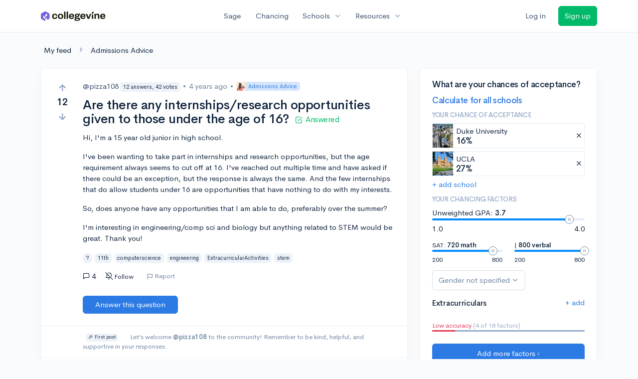

--- FILE ---
content_type: text/html; charset=utf-8
request_url: https://www.collegevine.com/questions/27512/are-there-any-internships-research-opportunities-given-to-those-under-the-age-of-16
body_size: 13595
content:
<!DOCTYPE html>
<html class='h-100' lang='en'>
<head>


<meta content='text/html; charset=UTF-8' http-equiv='Content-Type'>
<meta content='width=device-width, initial-scale=1' name='viewport'>
<meta content='CollegeVine' name='apple-mobile-web-app-title'>
<link href='https://d28hdetl1q8yl2.cloudfront.net/img/favicon-32x32.png' rel='icon' sizes='32x32'>
<link href='https://d28hdetl1q8yl2.cloudfront.net/img/favicon-16x16.png' rel='icon' sizes='16x16'>
<link href='https://d28hdetl1q8yl2.cloudfront.net/img/favicon-64x64.png' rel='icon' sizes='64x64'>
<link href='https://d28hdetl1q8yl2.cloudfront.net/img/favicon-128x128.png' rel='icon' sizes='128x128'>
<link href='https://d28hdetl1q8yl2.cloudfront.net/img/favicon-180x180.png' rel='icon' sizes='180x180'>
<link href='https://d28hdetl1q8yl2.cloudfront.net/img/apple-touch-icon-120x120.png' rel='apple-touch-icon' sizes='120x120'>
<link href='https://d28hdetl1q8yl2.cloudfront.net/img/apple-touch-icon-152x152.png' rel='apple-touch-icon' sizes='152x152'>
<link href='https://d28hdetl1q8yl2.cloudfront.net/img/apple-touch-icon-167x167.png' rel='apple-touch-icon' sizes='167x167'>
<link href='https://d28hdetl1q8yl2.cloudfront.net/img/apple-touch-icon-180x180.png' rel='apple-touch-icon' sizes='180x180'>
<link href='https://d28hdetl1q8yl2.cloudfront.net/img/apple-touch-icon-512x512.png' rel='apple-touch-icon' sizes='512x512'>

<title>Are there any internships/research opportunities given to those under the age of 16? | CollegeVine</title>
<meta property="og:title" content="Are there any internships/research opportunities given to those under the age of 16?">
<meta property="og:url" content="https://www.collegevine.com/questions/27512/are-there-any-internships-research-opportunities-given-to-those-under-the-age-of-16">
<meta property="og:site_name" content="CollegeVine">
<meta name="twitter:title" content="Are there any internships/research opportunities given to those under the age of 16?">
<meta name="twitter:card" content="summary_large_image">
<meta name="twitter:site" content="@collegevine">
<meta name="twitter:domain" content="https://www.collegevine.com">
<link href='https://www.collegevine.com/questions/27512/are-there-any-internships-research-opportunities-given-to-those-under-the-age-of-16' rel='canonical'>
<meta name="csrf-param" content="authenticity_token" />
<meta name="csrf-token" content="GTp2AJaZC53laESCzmvD3e-MbSI-OX9UDvo_tn4DiDBxyV76cL73603uspvSoP4ivBEhl5XZeoKoYUbZPEyNZg" />

<script>
  ;(function () {
    function hasBrowserRequiredFeatures() {
      try {
        // template literals
        eval("`test`")
  
        // classes
        eval("class Foo {}")
  
        // arrow functions
        eval("const increment = x => x + 1")
      } catch (error) {
        return false
      }
  
      // performance API
      if (
        typeof performance === "undefined" ||
        typeof performance.clearMeasures !== "function"
      ) {
        return false
      }
  
      return true
    }
  
    // Set flag for unsupported browsers to be later reported to Heap since
    // it hasn’t been loaded at this point:
    const isSupportedBrowser = hasBrowserRequiredFeatures()
    window.CV = window.CV || {}
    window.CV.hasUnsupportedBrowser = !isSupportedBrowser
    window.CV.sentryAttributionKey = null
  
    window.sentryOnLoad = () => {
      if (!isSupportedBrowser) {
        if (
          typeof console !== "undefined" &&
          typeof console.warn === "function"
        ) {
          console.warn(
            "Error reporting disabled. This browser is not officially supported."
          )
        }
        return
      }
  
      Sentry.init({
        release: "app-frontend@aeefd986d0d5fc3164efa76353b84943743547e3",
        // Only track errors from JavaScript we serve
        allowUrls: [/collegevine\.com/, /d28hdetl1q8yl2\.cloudfront\.net/],
        beforeSend: (event, hint) => {
          const exception = hint.originalException
  
          // If the __sentryFingerprint field of the underlying exception is
          // defined, use it as the fingerprint for the Sentry issue.
          if (exception && exception.__sentryFingerprint) {
            event.fingerprint = [exception.__sentryFingerprint]
          }
  
          return event
        },
      })
  
      if (CV.sentryAttributionKey) {
        Sentry.setContext("attribution", { key: CV.sentryAttributionKey })
        Sentry.setTag("attribution", CV.sentryAttributionKey)
      }
    }
  })()
</script>
<script crossorigin='anonymous' src='https://js.sentry-cdn.com/4d42713cd70d4bb0973933789bbaede8.min.js'></script>


<!-- Google Consent Mode -->
<script>
  window.dataLayer = window.dataLayer || [];
  function gtag(){dataLayer.push(arguments);}
  gtag("consent", "default", {
    ad_storage: "denied",
    analytics_storage: "denied",
    ad_user_data: "denied",
    ad_personalization: "denied",
    wait_for_update: 500
  });
  gtag("set", "ads_data_redaction", true);
</script>
<!-- Osano -->
<script src='https://cmp.osano.com/Azyzp2TvnpgtM3kbz/02dc74f6-748a-4d06-aae6-1dda988cd583/osano.js'></script>

<!-- Google tag (gtag.js) -->
<script async src='https://www.googletagmanager.com/gtag/js?id=G-KT9ZYXLWZ5'></script>
<script>
  window.dataLayer = window.dataLayer || [];
  function gtag(){dataLayer.push(arguments);}
  gtag('js', new Date());
  
  gtag('config', 'G-KT9ZYXLWZ5');
</script>

<script>
  performance.mark('css:start')
  performance.mark('css:lib:start')
</script>
<link rel="preload stylesheet" href="https://d28hdetl1q8yl2.cloudfront.net/assets/select2/select2.min-15d6ad4dfdb43d0affad683e70029f97a8f8fc8637a28845009ee0542dccdf81.css" as="style" />
<link rel="preload stylesheet" href="https://d28hdetl1q8yl2.cloudfront.net/theme/fonts/feather/feather.min.css" as="style" />
<link rel="preload stylesheet" href="https://d28hdetl1q8yl2.cloudfront.net/theme/css/theme.min.css" as="style" />
<link rel="stylesheet" href="https://cdn.jsdelivr.net/npm/katex@0.16.9/dist/katex.min.css" />
<link rel="preload stylesheet" href="https://d28hdetl1q8yl2.cloudfront.net/assets/app-2fd5a5547831257f8f2cc284019cff51d6b2ee61d19988ee71560bfda5cc31c1.css" as="style" />
<link as='font' crossorigin='anonymous' href='https://d28hdetl1q8yl2.cloudfront.net/material-symbols.20250124.woff2' rel='preload'>
<style>
  @font-face {
    font-family: 'Material Symbols Outlined';
    font-style: normal;
    font-display: block;
    src: url(https://d28hdetl1q8yl2.cloudfront.net/material-symbols.20250124.woff2);
  }
</style>

<link rel="stylesheet" href="https://d28hdetl1q8yl2.cloudfront.net/assets/react-carousel/style-69dbb724412f5f94c8d029a7fb77e9b4fe56b30269c0da9eed2193be3a996b7f.css" defer="defer" />
<link rel="stylesheet" href="https://d28hdetl1q8yl2.cloudfront.net/assets/react-calendar-ca0e0eff047f2ba727d063d3bf3addde3a4bbad240b151d1394288c38746c5d8.css" defer="defer" />

<script>
  performance.mark('css:lib:end')
</script>
<script>
  performance.mark('css:pageStyles:start')
</script>

<script>
  performance.mark('css:pageStyles:end')
</script>
<script>
  performance.mark('css:end')
</script>
<script>
  ;(function () {
    function hasBrowserRequiredFeatures() {
      try {
        // template literals
        eval("`test`")
  
        // classes
        eval("class Foo {}")
  
        // arrow functions
        eval("const increment = x => x + 1")
      } catch (error) {
        return false
      }
  
      // performance API
      if (
        typeof performance === "undefined" ||
        typeof performance.clearMeasures !== "function"
      ) {
        return false
      }
  
      return true
    }
  
    // Set flag for unsupported browsers to be later reported to Heap since
    // it hasn’t been loaded at this point:
    const isSupportedBrowser = hasBrowserRequiredFeatures()
    window.CV = window.CV || {}
    window.CV.hasUnsupportedBrowser = !isSupportedBrowser
    window.CV.sentryAttributionKey = null
  
    window.sentryOnLoad = () => {
      if (!isSupportedBrowser) {
        if (
          typeof console !== "undefined" &&
          typeof console.warn === "function"
        ) {
          console.warn(
            "Error reporting disabled. This browser is not officially supported."
          )
        }
        return
      }
  
      Sentry.init({
        release: "app-frontend@aeefd986d0d5fc3164efa76353b84943743547e3",
        // Only track errors from JavaScript we serve
        allowUrls: [/collegevine\.com/, /d28hdetl1q8yl2\.cloudfront\.net/],
        beforeSend: (event, hint) => {
          const exception = hint.originalException
  
          // If the __sentryFingerprint field of the underlying exception is
          // defined, use it as the fingerprint for the Sentry issue.
          if (exception && exception.__sentryFingerprint) {
            event.fingerprint = [exception.__sentryFingerprint]
          }
  
          return event
        },
      })
  
      if (CV.sentryAttributionKey) {
        Sentry.setContext("attribution", { key: CV.sentryAttributionKey })
        Sentry.setTag("attribution", CV.sentryAttributionKey)
      }
    }
  })()
</script>
<script crossorigin='anonymous' src='https://js.sentry-cdn.com/4d42713cd70d4bb0973933789bbaede8.min.js'></script>


<script>
  window.CV = window.CV || {}
  window.CV.featureFlags = {}
  window.CV.trackedFeatureFlags = {
    "ff_mkt_795_ai_menu_button": true,
    "ff_uaq_487_ivy_notification_conversation": false,
    "ff_uaq_549_new_ivy_onboarding_experience": true,
    "ff_uaq_750_ivy_tutor_copy": "Free help",
    "ff_uaq_752_add_modal_after_ivy_tutor_landing": false,
    "ff_app_13500_cookie_consent_management": "osano",
    "ff_rcr_2453_ask_for_shorelight_phone_number_earlier": false,
    "ff_rcr_2353_enable_shorelight": false,
    "ff_app_13805_mobile_push_notifications_contextual": true,
    "ff_app_18741_ai_tastemaker_request_human_review": 1,
    "ff_app_18969_brag_sheet_student_conversion": "obvious",
    "ff_app_20988_landing_page_student_banner": true
  }
  
  CV.isMobileDevice = false
  CV.mobileApp = {
    manifest: null,
    isStartup: false,
    pushPermissionRequestMode: null,
  }
  
  CV.deviceCategory = "desktop"
  CV.page = {
    type: "app",
    blog: {
      slug: null,
      categories: null,
    }
  }
</script>
<script>
  !function(){var analytics=window.analytics=window.analytics||[];if(!analytics.initialize)if(analytics.invoked)window.console&&console.error&&console.error("Segment snippet included twice.");else{analytics.invoked=!0;analytics.methods=["trackSubmit","trackClick","trackLink","trackForm","pageview","identify","reset","group","track","ready","alias","debug","page","once","off","on","addSourceMiddleware","addIntegrationMiddleware","setAnonymousId","addDestinationMiddleware"];analytics.factory=function(e){return function(){var t=Array.prototype.slice.call(arguments);t.unshift(e);analytics.push(t);return analytics}};for(var e=0;e<analytics.methods.length;e++){var key=analytics.methods[e];analytics[key]=analytics.factory(key)}analytics.load=function(key,e){var t=document.createElement("script");t.type="text/javascript";t.async=!0;t.src="https://cdn.segment.com/analytics.js/v1/" + key + "/analytics.min.js";var n=document.getElementsByTagName("script")[0];n.parentNode.insertBefore(t,n);analytics._loadOptions=e};analytics._writeKey='rWXWySxnrfE3LkUSGnjwjOOc2hsfLtaC';;analytics.SNIPPET_VERSION="4.15.3";
  analytics.load('rWXWySxnrfE3LkUSGnjwjOOc2hsfLtaC');
  }}();
</script>
<script src="https://d28hdetl1q8yl2.cloudfront.net/assets/tracking-fa9713c983199b4698597ef97cb4bc9b49f5a33564ac751a6aa1bc959067ded0.js"></script>
<script>
  if (CV.tracking) {
    CV.tracking.pageView()
  }
</script>
<script>
  if (CV.currentUser) {
    
    if (CV.tracking) {
      CV.tracking.identify(CV.currentUser.cvid)
    }
  }
</script>




</head>
<body>
<a aria-label='Skip to main content' class='skip-to-main-content visuallyhidden focusable' href='#skip-to-main' tabindex='0'>Skip to main content</a>


<nav class='bg-white navbar navbar-light navbar-user navbar-expand-md py-3 px-1 px-md-3'>
<div class='d-flex align-items-center justify-content-between flex-grow-1 px-3 container'>
<div class='d-flex align-items-center'>
<a href='/'>
<img class="img-fluid" alt="CollegeVine home" src="https://d28hdetl1q8yl2.cloudfront.net/img/cv-logo-lilac.svg" />
</a>

</div>
<div class='d-flex align-items-center justify-content-around bg-white'>
<a class='text-gray-800 text-nowrap px-3 mx-1' href='https://www.collegevine.com/sage'>
Sage
</a>
<a class='text-gray-800 text-nowrap px-3 mx-1' href='https://www.collegevine.com/admissions-calculator'>
Chancing
</a>
<div class='dropdown'>
<button class='btn btn-link py-0 px-3 text-gray-800 d-flex align-items-center justify-content-between dropdown-toggle'>
<div class='text-nowrap'>Schools</div>
<div class='material-symbol ms-2 ml-2 large text-muted'>expand_more</div>
</button>
<div class='dropdown-menu z-index-popover'>
<a class='text-gray-800 text-nowrap dropdown-item' href='https://www.collegevine.com/schools/hub/all'>Explore Colleges</a>
<a class='text-gray-800 text-nowrap dropdown-item' href='https://www.collegevine.com/college-lists-and-rankings'>Rankings</a>
</div>
</div>
<div class='dropdown'>
<button class='btn btn-link py-0 px-3 text-gray-800 d-flex align-items-center justify-content-between dropdown-toggle'>
<div class='text-nowrap'>Resources</div>
<div class='material-symbol ms-2 ml-2 large text-muted'>expand_more</div>
</button>
<div class='dropdown-menu z-index-popover'>
<a class='text-gray-800 text-nowrap dropdown-item' href='https://www.collegevine.com/ai/homework-help'>Homework Help</a>
<a class='text-gray-800 text-nowrap dropdown-item' href='https://www.collegevine.com/faq'>Expert FAQ</a>
<a class='text-gray-800 text-nowrap dropdown-item' href='https://www.collegevine.com/guidance'>Blog Articles</a>
<a class='text-gray-800 text-nowrap dropdown-item' href='https://blog.collegevine.com/category/essays/essay-guides-2023-24/'>Essay Guides</a>
<a class='text-gray-800 text-nowrap dropdown-item' href='https://www.collegevine.com/livestreams'>Livestreams</a>
<a class='text-gray-800 text-nowrap dropdown-item' href='https://www.collegevine.com/monthly-scholarships'>Scholarships</a>
<a class='text-gray-800 text-nowrap dropdown-item' href='https://www.collegevine.com/communities/feed'>Community</a>
<a class='text-gray-800 text-nowrap dropdown-item' href='https://www.collegevine.com/essays/review'>Peer essay review</a>
</div>
</div>
</div>

<div class='d-flex align-items-center'>
<form class="my-0" method="post" action="https://www.collegevine.com/users/auth/auth0?screen_hint=login"><button class="navbar-btn btn btn-link text-gray-800 mr-3 me-3" id="navbarLogin" type="submit">Log in</button><input type="hidden" name="authenticity_token" value="UqN34HBeHOT6YmbA_6YNmCnqKVg5YGms1fDn8T-3enI62ZX6QHH7AKysNNsD88o4JyfYnd2u_PIlBowBdBPHbA" /></form>
<form class="my-0" method="post" action="https://www.collegevine.com/users/auth/auth0?screen_hint=signUp"><button class="navbar-btn btn btn-success" id="signup" type="submit">Sign up</button><input type="hidden" name="authenticity_token" value="m7ja2S77pLwwN6SSH9ZNIwKPkkhV86nz-s7sAbBn-dzzwjjDHtRDWGb59onjg4qDDEJjjbE9PK0KOIfx-8NEwg" /></form>
</div>
</div>
</nav>

<div class='container' id='skip-to-main' tabindex='-1'>
<div class='row'>
<div class='col-12'>


<link rel="stylesheet" href="https://d28hdetl1q8yl2.cloudfront.net/assets/forum-ca9a8fc01d2a7385515cde751bd2b2450000b31637141611e1bba2b75cb8ecd9.css" />
<div id="f842802e" class=""><script type="application/ld+json">{"@context":"https://schema.org","@type":"QAPage","mainEntity":{"@type":"Question","name":"Are there any internships/research opportunities given to those under the age of 16?","url":"https://www.collegevine.com/questions/27512/are-there-any-internships-research-opportunities-given-to-those-under-the-age-of-16","description":"Hi!\r\nThere are so many opportunities for HS students, such as internships, research opportunities etc... But most of the students aren't aware that a simpl","answerCount":1,"commentCount":1,"upvoteCount":13,"downvoteCount":1,"author":"pizza108","dateCreated":"2022-03-30T23:19:28","suggestedAnswer":[],"acceptedAnswer":[{"@type":"https://schema.org/Answer","text":"Hi!\r\nThere are so many opportunities for HS students, such as internships, research opportunities etc... But most of the students aren't aware that a simple google search could solve their problem. Here are some list of internships that I found: \r\nhttps://navalsteminterns.us/seap/ \r\nhttps://www.sparksip.org/ \r\nMITES ( I believe that's what it is) MIT\r\nhttps://www.depts.ttu.edu/honors/academicsandenrichment/affiliatedandhighschool/clarks/\r\nhttps://www.usaeop.com/program/high-school-apprenticeships/ \r\nhttps://www.nist.gov/iaao/summer-high-school-intern-program \r\nSometimes, collages also have intern opportunities, including elite ones. If I recall correctly, one of my acquaintance got an internship at Stanford being a junior in High school. \r\nIndeed and LinkedIn are also a great source of internship search. \r\nP.S Collegeville itself has lots of blogs/posts regarding this topics go check that out: \r\nhttps://blog.collegevine.com/computer-science-internships-for-high-school-students/ \r\nhttps://blog.collegevine.com/stem-internships-for-high-schoolers/","commentCount":2,"upvoteCount":4,"downvoteCount":0,"comment":[{"@type":"https://schema.org/Comment","text":"Thank you very much! Some of these opportunities still require you to be 16+ though, but I'll look into the ones that don't!","author":"pizza108","dateCreated":"2022-03-31T17:27:51"},{"@type":"https://schema.org/Comment","text":"Oh I'm sorry, most of them say they allow juniors and seniors only. ","author":"Shruti_s","dateCreated":"2022-03-31T17:49:29"}],"author":"Shruti_s","dateCreated":"2022-03-31T15:31:22"}],"comment":[{"@type":"https://schema.org/Comment","text":"We are kind of similar! I would like to know for next year. Good luck!","author":"ellie01","dateCreated":"2022-04-03T01:34:33"}],"text":"Hi, I'm a 15 year old junior in high school. \n\nI've been wanting to take part in internships and research opportunities, but the age requirement always seems to cut off at 16. I've reached out multiple time and have asked if there could be an exception, but the response is always the same. And the few internships that do allow students under 16 are opportunities that have nothing to do with my interests. \n\nSo, does anyone have any opportunities that I am able to do, preferably over the summer?\n\nI'm interesting in engineering/comp sci and biology but anything related to STEM would be great. Thank you!"}}</script><meta name="description" content="Hi!
There are so many opportunities for HS students, such as internships, research opportunities etc... But most of the students aren&#x27;t aware that a simpl"/><meta name="keywords" content="?,11th,computerscience,engineering,ExtracurricularActivities,stem"/><div class="my-4 ml-2" data-reactroot=""><a class="text-body" href="/communities/feed">My feed</a><i class="text-secondary mx-3 fe fe-chevron-right"></i><a class="text-body" href="/questions">Admissions Advice</a></div><div class="row" data-reactroot=""><div class="col-12 col-md-8"><div class="card mb-0 t--post t--post-27512"><div class="card-body"><div class="row"><div class="d-none d-md-block col-1"><div class="d-flex align-items-center flex-md-column"><button class="btn btn-link p-0 t--vote-up" aria-label="Vote up"><i class="fe fe-arrow-up text-muted large font-weight-bold fw-bold"></i></button><span class="mx-2 t--vote-balance text-body large font-weight-bold fw-bold">12</span><button class="btn btn-link p-0 t--vote-down" aria-label="Vote down"><i class="fe fe-arrow-down text-muted large font-weight-bold fw-bold"></i></button></div></div><div class="col-12 col-md-11 mt-3 mt-md-0"><div class="d-flex flex-wrap align-items-center mb-3 mb-md-0"><span class="text-gray-800"><span class="post-author">@pizza108<div class="badge badge-light bg-light text-dark text-nowrap ml-1">12 answers, 42 votes</div></span></span><span class="text-secondary mx-2"> • </span><span class="text-secondary" title="">4 years ago</span><span class="text-secondary mx-2"> • </span><a class="badge badge-soft-primary bg-primary-soft my-1 py-0 pl-0 d-inline-flex align-items-center" href="/questions"><img class="img-fluid" src="https://d28hdetl1q8yl2.cloudfront.net/img/illustrations/community/admissions-advice.svg" style="height:18px"/><div class="ml-2">Admissions Advice</div></a></div><h1 class="my-3"><span class="mr-3">Are there any internships/research opportunities given to those under the age of 16?</span><div class="d-inline-flex align-items-center text-success font-weight-normal" style="font-size:0.6em"><i class="fe fe-check-square mr-2"></i>Answered</div></h1><div class="mt-2 "><p class="">Hi, I&#x27;m a 15 year old junior in high school. </p><p class=""></p><p class="">I&#x27;ve been wanting to take part in internships and research opportunities, but the age requirement always seems to cut off at 16. I&#x27;ve reached out multiple time and have asked if there could be an exception, but the response is always the same. And the few internships that do allow students under 16 are opportunities that have nothing to do with my interests. </p><p class=""></p><p class="">So, does anyone have any opportunities that I am able to do, preferably over the summer?</p><p class=""></p><p class="">I&#x27;m interesting in engineering/comp sci and biology but anything related to STEM would be great. Thank you!</p></div><div class="t--tags"><div class="badge badge-light bg-light text-dark mr-2">?</div><div class="badge badge-light bg-light text-dark mr-2">11th</div><div class="badge badge-light bg-light text-dark mr-2">computerscience</div><div class="badge badge-light bg-light text-dark mr-2">engineering</div><div class="badge badge-light bg-light text-dark mr-2">ExtracurricularActivities</div><div class="badge badge-light bg-light text-dark mr-2">stem</div></div><div class="d-flex align-items-center mt-3"><div class="d-md-none mr-4"><div class="d-flex align-items-center flex-md-column"><button class="btn btn-link p-0 t--vote-up" aria-label="Vote up"><i class="fe fe-arrow-up text-muted large font-weight-bold fw-bold"></i></button><span class="mx-2 t--vote-balance text-body large font-weight-bold fw-bold">12</span><button class="btn btn-link p-0 t--vote-down" aria-label="Vote down"><i class="fe fe-arrow-down text-muted large font-weight-bold fw-bold"></i></button></div></div><div class="d-flex align-items-center mr-3 cursor-default" title="Replies"><i class="fe fe-message-square mr-1"></i>4</div><button class="btn btn-link btn-small text-body px-2 py-1 rounded hover-bg-light d-flex align-items-center mr-3 mr-md-4"><i class="mr-1 fe fe-bell-off"></i><div class="small">Follow</div></button><div class="d-none d-md-inline-flex align-items-stretch ml-n3"><div class="mr-3 px-2 py-1 rounded hover-bg-light d-flex align-items-center"><button class="btn btn-link btn-sm text-secondary p-0 line-height-1 t--flag-post"><i class="d-none d-md-inline fe fe-flag align-middle mr-1"></i>Report</button></div></div><div class="dropdown  d-inline d-md-none"><button class="btn btn-link text-body px-2 py-1 hover-bg-light" aria-label="More options" aria-expanded="false" role="combobox" aria-haspopup="listbox" aria-controls="post-actions-more-option-dropdown"><i class="fe fe-more-horizontal"></i></button></div></div></div></div><div class="row"><div class="col-12 col-md-11 offset-md-1"><div class="mt-4 mb-3"><button class="btn btn-primary px-4 py-2 text-nowrap t--add-answer">Answer this question</button></div></div></div><div class="row border-top border-bottom border-light mx-n4 px-3 mt-3"><div class="col-12 col-md-11 offset-md-1 text-secondary small my-3"><div class="ml-2 badge badge-light bg-light text-dark">🎉 First post</div><span class="ml-2 ml-md-4">Let’s welcome </span><strong class="">@pizza108</strong> to the community! Remember to be kind, helpful, and supportive in your responses.</div></div><div class="row mt-3"><div class="col-12 col-md-11 offset-md-1"><div class="border border-light border-top-0 border-right-0 border-bottom-0 border-left-4 pl-3"><div class="align-middle small mt-3 t--comment-13372" id="comment-13372"><div class="text-secondary d-flex flex-wrap align-items-center"><span class="mr-2">@ellie01</span><span class="" title="">4 years ago</span><button class="btn btn-link btn-sm line-height-1 p-0 pl-2 align-middle t--flag-comment text-muted">report</button></div><div class="text-black align-middle forum-comment-body "><p class="">We are kind of similar! I would like to know for next year. Good luck!</p></div></div></div><button class="btn btn-light px-4 py-2 t--add-comment">Add a comment</button></div></div></div></div><div class="card shadow-none mt-3 "><div class="card-body py-4"><div class="row"><div class="col-auto d-none d-md-flex align-items-center"><img class="img-fluid ml-2" src="https://d28hdetl1q8yl2.cloudfront.net/img/karma-badge.svg" style="height:3rem"/></div><div class="col d-flex flex-column justify-content-center"><div class=""><h4 class="">Earn karma by helping others:</h4><div class="small">1 karma for each ⬆️ upvote on your answer, and 20 karma if your answer is marked accepted.</div></div></div><div class="col-auto"><button class="btn btn-link py-0 text-body fe fe-x x-large" aria-label="Close"></button></div></div></div></div><h2 class="mt-4">1 answer</h2><div class="card t--post t--post-27537 border-success" id="answer-27537"><div class="card-body"><div class="row align-items-between"><div class="d-none d-md-block col-1"><div class="d-flex align-items-center flex-md-column"><button class="btn btn-link p-0 t--vote-up" aria-label="Vote up"><i class="fe fe-arrow-up text-muted large font-weight-bold fw-bold"></i></button><span class="mx-2 t--vote-balance text-body large font-weight-bold fw-bold">4</span><button class="btn btn-link p-0 t--vote-down" aria-label="Vote down"><i class="fe fe-arrow-down text-muted large font-weight-bold fw-bold"></i></button></div></div><div class="col-12 col-md-11"><div class="row align-items-center mb-3"><div class="col-12 col-md-auto order-md-1 mb-3 mb-md-0"><div class="d-flex justify-content-end align-items-center text-success"><i class="fe fe-check-square mr-2"></i>Accepted Answer</div></div><div class="col-12 col-md order-md-0"><span class="text-gray-800"><span class="post-author">@Shruti_s<div class="badge badge-light bg-light text-dark text-nowrap ml-1">3 answers, 5 votes</div></span></span><span class="text-secondary mx-2"> • </span><span class="text-secondary" title="">4 years ago</span><span class="text-secondary small ml-2">[edited]</span></div></div><div class=""><p class="">Hi!</p><p class="">There are so many opportunities for HS students, such as internships, research opportunities etc... But most of the students aren&#x27;t aware that a simple google search could solve their problem. Here are some list of internships that I found: </p><p class=""><a class="" href="https://navalsteminterns.us/seap/">https://navalsteminterns.us/seap/</a> </p><p class=""><a class="" href="https://www.sparksip.org/">https://www.sparksip.org/</a> </p><p class="">MITES ( I believe that&#x27;s what it is) MIT</p><p class=""><a class="" href="https://www.depts.ttu.edu/honors/academicsandenrichment/affiliatedandhighschool/clarks/">https://www.depts.ttu.edu/honors/academicsandenrichment/affiliatedandhighschool/clarks/</a></p><p class=""><a class="" href="https://www.usaeop.com/program/high-school-apprenticeships/">https://www.usaeop.com/program/high-school-apprenticeships/</a> </p><p class=""><a class="" href="https://www.nist.gov/iaao/summer-high-school-intern-program">https://www.nist.gov/iaao/summer-high-school-intern-program</a> </p><p class="">Sometimes, collages also have intern opportunities, including elite ones. If I recall correctly, one of my acquaintance got an internship at Stanford being a junior in High school. </p><p class="">Indeed and LinkedIn are also a great source of internship search. </p><p class="">P.S Collegeville itself has lots of blogs/posts regarding this topics go check that out: </p><p class=""><a class="" href="https://blog.collegevine.com/computer-science-internships-for-high-school-students/">https://blog.collegevine.com/computer-science-internships-for-high-school-students/</a> </p><p class=""><a class="" href="https://blog.collegevine.com/stem-internships-for-high-schoolers/">https://blog.collegevine.com/stem-internships-for-high-schoolers/</a></p></div><div class="row align-items-center mt-3 ml-md-n2"><div class="d-md-none col-auto"><div class="d-flex align-items-center flex-md-column"><button class="btn btn-link p-0 t--vote-up" aria-label="Vote up"><i class="fe fe-arrow-up text-muted large font-weight-bold fw-bold"></i></button><span class="mx-2 t--vote-balance text-body large font-weight-bold fw-bold">4</span><button class="btn btn-link p-0 t--vote-down" aria-label="Vote down"><i class="fe fe-arrow-down text-muted large font-weight-bold fw-bold"></i></button></div></div><div class="col"><div class="d-none d-md-inline-flex align-items-stretch ml-n3"><div class="mr-3 px-2 py-1 rounded hover-bg-light d-flex align-items-center"><button class="btn btn-link btn-sm text-secondary p-0 line-height-1 t--flag-post"><i class="d-none d-md-inline fe fe-flag align-middle mr-1"></i>Report</button></div></div><div class="dropdown  d-inline d-md-none"><button class="btn btn-link text-body px-2 py-1 hover-bg-light" aria-label="More options" aria-expanded="false" role="combobox" aria-haspopup="listbox" aria-controls="post-actions-more-option-dropdown"><i class="fe fe-more-horizontal"></i></button></div></div></div></div></div></div><div class="card-footer"><div class="row"><div class="col-12 col-md-11 offset-md-1"><div class="border border-light border-top-0 border-right-0 border-bottom-0 border-left-4 pl-3"><div class="align-middle small mt-3 t--comment-13330" id="comment-13330"><div class="text-secondary d-flex flex-wrap align-items-center"><span class="mr-2"><span class="mr-1">[🎤 AUTHOR]</span>@pizza108</span><span class="" title="">4 years ago</span><button class="btn btn-link btn-sm line-height-1 p-0 pl-2 align-middle t--flag-comment text-muted">report</button></div><div class="text-black align-middle forum-comment-body "><p class="">Thank you very much! Some of these opportunities still require you to be 16+ though, but I&#x27;ll look into the ones that don&#x27;t!</p></div></div><div class="align-middle small mt-3 t--comment-13333" id="comment-13333"><div class="text-secondary d-flex flex-wrap align-items-center"><span class="mr-2">@Shruti_s</span><span class="" title="">4 years ago</span><button class="btn btn-link btn-sm line-height-1 p-0 pl-2 align-middle t--flag-comment text-muted">report</button></div><div class="text-black align-middle forum-comment-body "><p class="">Oh I&#x27;m sorry, most of them say they allow juniors and seniors only. </p></div></div></div><button class="btn btn-light px-4 py-2 t--add-comment">Add a comment</button></div></div></div></div></div><div class="col-12 col-md-4 mt-4 mt-md-0"><div class="card bg-white"><div class="card-body"><div class="h3">What are your chances of acceptance?</div><div class="mt-1"><a class="t--community-lite-chancing-cta-complete-full-profile" href="https://www.collegevine.com/admissions-calculator?utm_source=collegevine.com&amp;utm_campaign=uaq-45-community"><h3 class="">Calculate for all schools</h3></a></div><h5 class="text-muted text-uppercase">Your chance of acceptance</h5><div class="w-100 d-flex flex-row justify-content-start border border-1 p-0 mb-2 t--community-lite-chancing-cta-schoolview bg-white"><div class="school-image" style="background-image:url();width:48px;height:48px;background-position:center;background-size:200%"></div><div class="school-details w-100 d-flex flex-row justify-content-between align-items-center ml-2"><div class="d-flex flex-column justify-content-start">Duke University<div class="spinner-border spinner-border-sm text-primary small" role="status"><div class="sr-only">Loading…</div></div></div><span class="muted fe fe-x cursor-pointer mr-1"></span></div></div><div class="w-100 d-flex flex-row justify-content-start border border-1 p-0 mb-2 t--community-lite-chancing-cta-schoolview bg-white"><div class="school-image" style="background-image:url();width:48px;height:48px;background-position:center;background-size:200%"></div><div class="school-details w-100 d-flex flex-row justify-content-between align-items-center ml-2"><div class="d-flex flex-column justify-content-start"> UCLA<div class="spinner-border spinner-border-sm text-primary small" role="status"><div class="sr-only">Loading…</div></div></div><span class="muted fe fe-x cursor-pointer mr-1"></span></div></div><a class="t--community-lite-chancing-cta-add-school " href="#">+ add school</a><h5 class="mt-3 text-muted text-uppercase">Your chancing factors</h5><div class="mt-2 mb-3"><span class="mb-2">Unweighted GPA:</span><span class="gpa"><strong class=""> 3.7</strong></span><div class="t--lite-chancing-cta-left-sidebar-gpa"><div aria-label="GPA slider"><div style="transform:scale(1);cursor:pointer;height:4px;border-radius:8px;background:linear-gradient(to right, #008CFD 0%, #008CFD 90%, #E3EBF6 90%, #E3EBF6 100%)"><svg style="position:absolute;z-index:0;cursor:grab;user-select:none;touch-action:none;-webkit-user-select:none;-moz-user-select:none;-ms-user-select:none" tabindex="0" aria-valuemax="4" aria-valuemin="1" aria-valuenow="3.7" draggable="false" role="slider" xmlns="http://www.w3.org/2000/svg" width="18" height="18" fill="none" viewBox="0 0 18 18"><circle cx="9" cy="9" r="8.5" fill="#FFF" stroke="#6E84A3"></circle><path stroke="#6E84A3" d="M7.5 6L7.5 12"></path><path stroke="#6E84A3" d="M10.5 6L10.5 12"></path></svg></div></div></div><div class="mt-2 d-flex flex-row justify-content-between"><div class="">1.0</div><div class="">4.0</div></div></div><div class="mb-3 d-flex flex-row justify-content-between"><div class="t--community-lite-chancing-cta-sat-math small" style="flex-basis:46%">SAT: <strong class="">720 math</strong><div aria-label="SAT math score slider"><div style="transform:scale(1);cursor:pointer;height:4px;border-radius:8px;background:linear-gradient(to right, #008CFD 0%, #008CFD 86.66666666666667%, #E3EBF6 86.66666666666667%, #E3EBF6 100%)"><svg style="position:absolute;z-index:0;cursor:grab;user-select:none;touch-action:none;-webkit-user-select:none;-moz-user-select:none;-ms-user-select:none" tabindex="0" aria-valuemax="800" aria-valuemin="200" aria-valuenow="720" draggable="false" role="slider" xmlns="http://www.w3.org/2000/svg" width="18" height="18" fill="none" viewBox="0 0 18 18"><circle cx="9" cy="9" r="8.5" fill="#FFF" stroke="#6E84A3"></circle><path stroke="#6E84A3" d="M7.5 6L7.5 12"></path><path stroke="#6E84A3" d="M10.5 6L10.5 12"></path></svg></div></div><div class="mt-2 d-flex flex-row justify-content-between"><div class="">200</div><div class="">800</div></div></div><div class="t--community-lite-chancing-cta-sat-verbal small" style="flex-basis:46%"> | <strong class="">800 verbal</strong><div aria-label="SAT verbal score slider"><div style="transform:scale(1);cursor:pointer;height:4px;border-radius:8px;background:linear-gradient(to right, #008CFD 0%, #008CFD 100%, #E3EBF6 100%, #E3EBF6 100%)"><svg style="position:absolute;z-index:0;cursor:grab;user-select:none;touch-action:none;-webkit-user-select:none;-moz-user-select:none;-ms-user-select:none" tabindex="0" aria-valuemax="800" aria-valuemin="200" aria-valuenow="800" draggable="false" role="slider" xmlns="http://www.w3.org/2000/svg" width="18" height="18" fill="none" viewBox="0 0 18 18"><circle cx="9" cy="9" r="8.5" fill="#FFF" stroke="#6E84A3"></circle><path stroke="#6E84A3" d="M7.5 6L7.5 12"></path><path stroke="#6E84A3" d="M10.5 6L10.5 12"></path></svg></div></div><div class="mt-2 d-flex flex-row justify-content-between"><div class="">200</div><div class="">800</div></div></div></div><div class="mb-2"><div class="dropdown  t--lite-chancing-cta-gender gender-dropdown w-100"><button class="
        dropdown-toggle d-inline-flex align-items-center justify-content-center
         btn btn-outline-secondary mw-100 text-truncate bg-white" aria-label="Gender dropdown" aria-expanded="false" role="combobox" aria-haspopup="listbox" aria-controls="gender-dropdown-options-1">Gender not specified</button></div></div><div class="text-body"><div class="t--lite-chancing-mobile-and-left-sidebar-extracurriculars d-flex flex-row justify-content-between align-items-center bg-white"><h4 class="mt-3">Extracurriculars</h4><div class=""><a class="t--lite-chancing-mobile-and-left-sidebar-add-ec" aria-label="Add extracurriculars" href="#">+ add</a></div></div><div class="mt-0 pb-3 mb-2"></div><div class="mb-2"></div></div><div class=" small"><span class="text-danger">Low accuracy</span><span class="text-muted"> (4 of 18 factors)</span></div><div class="progress mb-4" style="background-color:#95aac9;height:3px"><div class="progress-bar bg-danger" role="progressbar" style="width:15%"></div></div><div class="mt-1"><a class="t--community-lite-chancing-cta-complete-full-profile btn btn-primary w-100" href="https://www.collegevine.com/admissions-calculator?utm_source=collegevine.com&amp;utm_campaign=uaq-45-community"><span class="">Add more factors ›</span></a></div></div></div><div class="card"><div class="card-header d-flex align-items-center"><h3 class="m-0">Community Guidelines</h3><img class="img-fluid flex-grow-0" src="https://d28hdetl1q8yl2.cloudfront.net/img/icons/wreath-qa.svg" style="height:2em"/></div><div class="card-body"><p class="">To keep this community safe and supportive:</p><ol class="ml-n4 mb-0"><li class="mb-2">Be kind and respectful!</li><li class="mb-2">Keep posts relevant to college admissions and high school.</li><li class="mb-2">Don’t ask “chance-me” questions. Use CollegeVine’s <a class="" href="https://www.collegevine.com/admissions-calculator">chancing</a> instead!</li></ol><button class="btn btn-link p-0 mt-3">Show 6 more</button></div></div><div class="card"><div class="card-header d-flex align-items-center cursor-pointer"><h3 class="m-0">How karma works</h3><div class="flex-grow-0 x-large fe fe-chevron-down"></div></div></div></div></div></div>
<script>
  (() => {
    const url = new URL(window.location.href)
    const params = new URLSearchParams(url.search)
    params.delete('new_post');params.delete('op')
    qs = params.toString()
  
    let newPath = window.location.pathname
    if (qs !== "") { newPath += "?" + qs }
    if (window.location.hash != "") { newPath += window.location.hash }
  
    window.history.replaceState({}, document.title, newPath)
  })()
</script>



</div>
</div>
</div>


<noscript>
<div class='position-fixed fixed-bottom text-center'>
<div class='alert bg-soft-warning mb-0'>
<i class='fe fe-alert-triangle'></i>
Looks like you don’t have JavaScript enabled.
<a href='http://activatejavascript.org/en/instructions' target='_blank'>
Enable JavaScript to use our free tools.
<i class='fe fe-external-link'></i>
</a>
</div>
</div>
</noscript>

<script>
  performance.mark('js:start')
  performance.mark('js:lib:start')
</script>
<script src="https://d28hdetl1q8yl2.cloudfront.net/theme/libs/jquery/dist/jquery.min.js"></script>
<script src="https://d28hdetl1q8yl2.cloudfront.net/assets/select2/select2.min-308692a9122971f04b0f0652762845a3e6fcf6b3b2be36f6986bb6e0c6e4d696.js"></script>
<script src="https://d28hdetl1q8yl2.cloudfront.net/theme/libs/bootstrap/dist/js/bootstrap.bundle.min.js"></script>
<script src="https://d28hdetl1q8yl2.cloudfront.net/theme/libs/autosize/dist/autosize.min.js"></script>
<script src="https://d28hdetl1q8yl2.cloudfront.net/theme/libs/list.js/dist/list.min.js"></script>
<script src="https://d28hdetl1q8yl2.cloudfront.net/theme/js/theme.min.js"></script>
<script src="https://d28hdetl1q8yl2.cloudfront.net/assets/auth0/auth0.min-5ce8da81957a0f3971132fcfe8cd30d9dfc5a60b6a43e5f530e6f0b52799fdaa.js"></script>
<script src="https://d28hdetl1q8yl2.cloudfront.net/assets/rails_unobtrusive-91ff7a3719632be9c1390987b1ca26127361368f280b146e7efb3be42ccb2e77.js"></script>
<script src="https://d28hdetl1q8yl2.cloudfront.net/assets/performance_analytics-83186d88a07a12c063bf191d9586b54b535288c4ee96db092366269cd4c3aa58.js"></script>
<script src="https://d28hdetl1q8yl2.cloudfront.net/assets/localtime-89ef2519207b0fc150226045f6e2d620db2dac9e01247045dc93e8d71a71b273.js"></script>
<script>
  performance.mark('js:lib:end')
</script>
<script>
  window.CV = window.CV || {}
  
  window.CV.pathInfo = function(name) {
    const path = window.CV.pathInfo.endpoints[name]
    if (!path) {
      window.CV.pathInfo.missingPath(name)
      return
    }
  
    return { path, token: '9hCpdUszJx3tTpJEDOEZvCPk-sPSCIbbmcrkCKEXVzye44GPrRTba0XIZF0QKiRDcHm2dnnogw0_UZ1n41hSag' }
  }
  
  window.CV.pathInfo.endpoints = {"community_accept_answer_path":"/community/answer/accept","community_add_answer_path":"/community/answer","community_add_comment_path":"/community/comment/add","community_add_post_path":"/community/post","community_agree_to_share_profile_with_all_community_schools_path":"/community/agree-to-share-profile-with-all-community-schools","community_all_communities_path":"/community/all-communities","community_ban_user_path":"/community/ban-user","community_delete_comment_path":"/community/comment/delete","community_delete_post_path":"/community/post/delete","community_edit_history_path":"/community/edit-history","community_events_data_path":"/community/events","community_flag_path":"/community/flag","community_join_path":"/community/join","community_lock_post_path":"/community/post/lock","community_members_data_path":"/community/members","community_pin_post_path":"/community/pin-post","community_respond_poll_path":"/community/respond-poll","community_search_tags_path":"/community/tags/search","community_subscription_path":"/community/subscription","community_unban_user_path":"/community/unban-user","community_undelete_post_path":"/community/post/undelete","community_unjoin_path":"/community/unjoin","community_unlock_post_path":"/community/post/unlock","community_unpin_post_path":"/community/unpin-post","community_unvote_path":"/community/unvote","community_unwaitlist_path":"/community/unwaitlist","community_update_comment_path":"/community/comment/update","community_vote_path":"/community/vote","community_votes_breakdown_path":"/community/votes-breakdown","community_waitlist_path":"/community/waitlist","flag_set_path":"/flag/set","high_schools_search_path":"/high-schools/search","profile_save_basic_profile_path":"/profile/save-basic-profile","profile_search_usernames_path":"/profile/search-usernames","profile_set_username_path":"/profile/username","profile_validate_us_zip_code_path":"/profile/validate-us-zipcode","profile_validate_username_path":"/profile/validate-username","schools_search_path":"/schools/search","blog_lite_chancing_path":"/blog/lite-chancing","login_path":"/users/auth/auth0?origin=%2Fquestions%2F27512%2Fare-there-any-internships-research-opportunities-given-to-those-under-the-age-of-16","profile_search_extracurricular_activities_path":"/profile/search-extracurriculars","profile_generate_ec_description_path":"/profile/generate-ec-description","enrollment_survey_remove_school_from_list_path":"/enrollment-survey/remove-school","enrollment_survey_record_survey_submitted_path":"/enrollment-survey/record-survey-submitted","enrollment_survey_update_accepting_late_cycle_offers_path":"/enrollment-survey/update-accepting-offers","enrollment_survey_update_address_path":"/enrollment-survey/update-address"}
  
  window.CV.apiEndpoint = function({ name, continuation }) {
    return continuation(window.CV.pathInfo(name))
  }
</script>
<script>
  window.CV.pathInfo.missingPath = function(name) {
    console.error("Missing API endpoint", name)
    if (typeof window.Sentry !== "undefined") {
      window.Sentry.captureException(new Error("Missing API endpoint"), { extra: { name } })
    }
  }
</script>

<script>
  window.CV = window.CV || {}
  window.CV.pusherConfig =
    {"key":"ada6bc1c6ec3ba44d3ca","cluster":"us2","authToken":"QQUzX1XSeWkHEyFU_mPBSDe_XTeQd_umxFLuZgfOyUEp9huls_WFH6-V103iqPy3ZCIRgjuX_nBiyZcJRYHMFw","authPath":"/pusher/auth"}
</script>

<script>
  window.CV = window.CV || {}
  
  window.CV.assetsRoot = 'https://d28hdetl1q8yl2.cloudfront.net/'
  
  window.CV.includeStylesheet = function(href) {
    const link = document.createElement('link')
    link.rel = 'stylesheet'
    link.type = 'text/css'
    link.href = window.CV.assetsRoot + href
    document.getElementsByTagName('head')[0].appendChild(link)
  }
</script>

<script>
  function setUserFlag(flagName, callback) {
    $.post("/flag/set", {
      flag_name: flagName,
      authenticity_token: 'BlZTDrW3zZfSDOKCBHge4_vPfvwWmFJ5O82J1rT6wQ1upXv0U5Ax4XqKFJsYsyMcqFIySb14V6-dVvC59rXEWw',
      success: callback
    })
  }
  
  function unsetUserFlag(flagName) {
    $.post("/flag/unset", {
      flag_name: flagName,
      authenticity_token: 'TKzRs1VCmRbF5qRC2lQkq5QyUXNzalLTceWa6AOIYuYkX_lJs2VlYG1gUlvGnxlUx68dxtiKVwXXfuOHQcdnsA',
    })
  }
</script>
<script>
  performance.mark('js:pageScripts:start')
</script>
<script src="https://d28hdetl1q8yl2.cloudfront.net/assets/react@17.0.2/react.production.min.js"></script><script src="https://d28hdetl1q8yl2.cloudfront.net/assets/react-dom@17.0.2/react-dom.production.min.js"></script><script src="https://d28hdetl1q8yl2.cloudfront.net/assets/src/EntryPoints/Community/Post-e257d6b4c795041ba31d49347dba24a1893f0baae650599162e70858ca2429aa.purs"></script><script>(function() { 
    
    if (typeof Purs_EntryPoints_Community_Post === 'undefined') {
      throw new Error('APP-9029: PureScript entrypoint is missing: module=Community/Post')
    }
    

    const boot = Purs_EntryPoints_Community_Post.boot
    if (boot && typeof boot.hydrate === 'function') {
      boot.hydrate('f842802e')({"rootUrl":"https://www.collegevine.com","narrowLayout":false,"profiles":[{"cvid":"google-oauth2|116925713821906425958","name":"pizza108","isExpert":false,"isBot":false,"stats":{"votes":42,"answers":{"discussion":{"accepted":2,"total":13},"question":{"accepted":7,"total":12}}},"bannedUntil":null},{"cvid":"google-oauth2|110140230886717275233","name":"Shruti_s","isExpert":false,"isBot":false,"stats":{"votes":5,"answers":{"question":{"accepted":1,"total":3}}},"bannedUntil":null},{"cvid":"auth0|6248ec7fe51bd50068ef9876","name":"ellie01","isExpert":false,"isBot":false,"stats":{"votes":6,"answers":{}},"bannedUntil":null}],"user":null,"featureFlags":{},"community":{"id":1,"name":"Admissions Advice","description":"Get your questions answered by peers and admissions experts","isCurrentUserMember":false,"path":null,"illustrationUrl":"/img/illustrations/community/admissions-advice.svg","school":null,"defaultPostKind":"question"},"magicAccept":false,"post":{"id":27512,"body":"Hi, I'm a 15 year old junior in high school. \n\nI've been wanting to take part in internships and research opportunities, but the age requirement always seems to cut off at 16. I've reached out multiple time and have asked if there could be an exception, but the response is always the same. And the few internships that do allow students under 16 are opportunities that have nothing to do with my interests. \n\nSo, does anyone have any opportunities that I am able to do, preferably over the summer?\n\nI'm interesting in engineering/comp sci and biology but anything related to STEM would be great. Thank you!","time":"2022-03-30T23:19:28.268Z","edited":false,"deleted":false,"flagged":false,"author":"google-oauth2|116925713821906425958","votes":{"up":13,"down":1},"comments":[{"id":13372,"body":"We are kind of similar! I would like to know for next year. Good luck!","time":"2022-04-03T01:34:33.522Z","edited":false,"flagged":false,"author":"auth0|6248ec7fe51bd50068ef9876","me":{"flagged":false}}],"me":{"voted":null,"subscribed":false,"flagged":false},"communityId":1,"kind":"question","slug":"are-there-any-internships-research-opportunities-given-to-those-under-the-age-of-16","title":"Are there any internships/research opportunities given to those under the age of 16?","tags":["?","11th","computerscience","engineering","ExtracurricularActivities","stem"],"locked":null,"debutPost":true,"pinned":false,"poll":null,"answers":[{"id":27537,"body":"Hi!\r\nThere are so many opportunities for HS students, such as internships, research opportunities etc... But most of the students aren't aware that a simple google search could solve their problem. Here are some list of internships that I found: \r\nhttps://navalsteminterns.us/seap/ \r\nhttps://www.sparksip.org/ \r\nMITES ( I believe that's what it is) MIT\r\nhttps://www.depts.ttu.edu/honors/academicsandenrichment/affiliatedandhighschool/clarks/\r\nhttps://www.usaeop.com/program/high-school-apprenticeships/ \r\nhttps://www.nist.gov/iaao/summer-high-school-intern-program \r\nSometimes, collages also have intern opportunities, including elite ones. If I recall correctly, one of my acquaintance got an internship at Stanford being a junior in High school. \r\nIndeed and LinkedIn are also a great source of internship search. \r\nP.S Collegeville itself has lots of blogs/posts regarding this topics go check that out: \r\nhttps://blog.collegevine.com/computer-science-internships-for-high-school-students/ \r\nhttps://blog.collegevine.com/stem-internships-for-high-schoolers/","time":"2022-03-31T15:31:22.317Z","edited":true,"deleted":false,"flagged":false,"author":"google-oauth2|110140230886717275233","votes":{"up":4,"down":0},"comments":[{"id":13330,"body":"Thank you very much! Some of these opportunities still require you to be 16+ though, but I'll look into the ones that don't!","time":"2022-03-31T17:27:51.288Z","edited":false,"flagged":false,"author":"google-oauth2|116925713821906425958","me":{"flagged":false}},{"id":13333,"body":"Oh I'm sorry, most of them say they allow juniors and seniors only. ","time":"2022-03-31T17:49:29.128Z","edited":false,"flagged":false,"author":"google-oauth2|110140230886717275233","me":{"flagged":false}}],"me":{"voted":null,"subscribed":false,"flagged":false},"accepted":true,"nestedUnderId":null}]},"showNewPostConfirmation":false})()
    } else {
      
    throw new Error('Expected module Community/Post to export a hash ' +
      '`boot` with function fields `renderToString` and `hydrate`, but got `' + boot + '`. ' +
      'To create such boot record from PureScript, use `Utils.SSR.boot`')
    
    }
     })()</script>
<script>
  if (window.CV?.mobileApp?.isStartup) {
    window.CV?.tracking?.event("Mobile: Initial startup")
  }
  
  window.CV?.tracking?.identify({
    nationality_country_code: null,
  
    app_6188_referral_landing_page_is_scholarships: true,
    has_unsupported_browser: !!(window.CV && window.CV.hasUnsupportedBrowser),
    last_device_id: "DEVICE-de40a829f62967d974cd10a7",
    mkt_293_livestreams_essay_review_cta_for_advisor_streams: false,
    mkt_448_remove_checkout_fields: true,
    mkt_556_essay_review_experts_faceted_search: true,
    mkt_560_top_level_navigation_add_essay_review: false,
    mkt_581_essay_review_profile_card_pricing: "control",
    mkt_587_essay_review_provider_matching: true,
    mkt_671_free_consultation_button_by_default: false,
    mkt_675_change_sorting_of_advisors_in_marketplace: "control",
    mkt_672_redirect_returning_parents_to_the_marketplace: true,
    mkt_683_expert_recommendations: false,
    mkt_693_marketplace_homepage_free_consultation: false,
    uaq_161_school_recommendations_api_versioning: "current",
  })
</script>
<!-- Start of HubSpot Embed Code -->
<script async defer id='hs-script-loader' src='//js.hs-scripts.com/24165363.js' type='text/javascript'></script>
<!-- End of HubSpot Embed Code -->


<script>
  !function(e,t,r,n,a){if(!e[a]){for(var i=e[a]=[],s=0;s<r.length;s++){var c=r[s];i[c]=i[c]||function(e){return function(){var t=Array.prototype.slice.call(arguments);i.push([e,t])}}(c)}i.SNIPPET_VERSION="1.0.1";var o=t.createElement("script");o.type="text/javascript",o.async=!0,o.src="https://d2yyd1h5u9mauk.cloudfront.net/integrations/web/v1/library/"+n+"/"+a+".js";var p=t.getElementsByTagName("script")[0];p.parentNode.insertBefore(o,p)}}(window,document,["survey","reset","config","init","set","get","event","identify","track","page","screen","group","alias"],"qfRrhYWjgzrtZ6WN","delighted");
</script>

<script src="https://d28hdetl1q8yl2.cloudfront.net/assets/session_side_effects-f0df964a96e148cf31d9205cb4fa87decd29ecb94f3a175ca21cb623f5f9d56c.js"></script>

<script>
  performance.mark('js:pageScripts:end')
</script>

<script>
  performance.mark('js:end')
</script>
<script type="text/javascript">
  if (typeof fbq == 'undefined') {

    !function(f,b,e,v,n,t,s){if(f.fbq)return;n=f.fbq=function(){n.callMethod?
    n.callMethod.apply(n,arguments):n.queue.push(arguments)};if(!f._fbq)f._fbq=n;
    n.push=n;n.loaded=!0;n.version='2.0';n.queue=[];t=b.createElement(e);t.async=!0;
    t.src=v;s=b.getElementsByTagName(e)[0];s.parentNode.insertBefore(t,s)}(window,
    document,'script','//connect.facebook.net/en_US/fbevents.js');

    fbq('init', '601720889978592');
    fbq('track', "PageView");
  }
</script>
<noscript>
  <img height="1" width="1" style="display:none" src="https://www.facebook.com/tr?id=601720889978592&ev=PageView&noscript=1"/>
</noscript>

<script>(function(){function c(){var b=a.contentDocument||a.contentWindow.document;if(b){var d=b.createElement('script');d.innerHTML="window.__CF$cv$params={r:'9c142e94cfbcbdc9',t:'MTc2ODk3MDkzNA=='};var a=document.createElement('script');a.src='/cdn-cgi/challenge-platform/scripts/jsd/main.js';document.getElementsByTagName('head')[0].appendChild(a);";b.getElementsByTagName('head')[0].appendChild(d)}}if(document.body){var a=document.createElement('iframe');a.height=1;a.width=1;a.style.position='absolute';a.style.top=0;a.style.left=0;a.style.border='none';a.style.visibility='hidden';document.body.appendChild(a);if('loading'!==document.readyState)c();else if(window.addEventListener)document.addEventListener('DOMContentLoaded',c);else{var e=document.onreadystatechange||function(){};document.onreadystatechange=function(b){e(b);'loading'!==document.readyState&&(document.onreadystatechange=e,c())}}}})();</script></body>
</html>



--- FILE ---
content_type: image/svg+xml
request_url: https://d28hdetl1q8yl2.cloudfront.net/img/karma-badge.svg
body_size: 207
content:
<svg width="53" height="61" fill="none" xmlns="http://www.w3.org/2000/svg"><g clip-path="url(#clip0)"><path d="M26.5 0l26.414 15.25v30.5L26.5 61 .086 45.75v-30.5L26.5 0z" fill="#ACF4BF"/><path d="M26.746 7.516L46.864 19.13v23.23L26.746 53.976 6.628 42.361v-23.23L26.746 7.516z" fill="#00BA69"/><g clip-path="url(#clip1)" stroke="#B7F8C5" stroke-linecap="round" stroke-linejoin="round"><path d="M31.977 18.52l4.364 4.364-4.364 4.364" stroke-width="1.787"/><path d="M16.702 29.43v-2.182a4.364 4.364 0 014.364-4.364h15.275" stroke-width="1.787"/><path d="M21.066 42.523l-4.364-4.364 4.364-4.364" stroke-width="1.681"/><path d="M36.341 31.613v2.182a4.364 4.364 0 01-4.364 4.364H16.702" stroke-width="1.681"/></g><path fill="#fff" d="M-9.81 46.476L62.304 4.841l5.81 10.063-72.115 41.635z" opacity=".3"/></g><defs><clipPath id="clip0"><path fill="#fff" d="M0 0h53v61H0z"/></clipPath><clipPath id="clip1"><path fill="#fff" transform="translate(13.429 17.428)" d="M0 0h26.186v26.186H0z"/></clipPath></defs></svg>